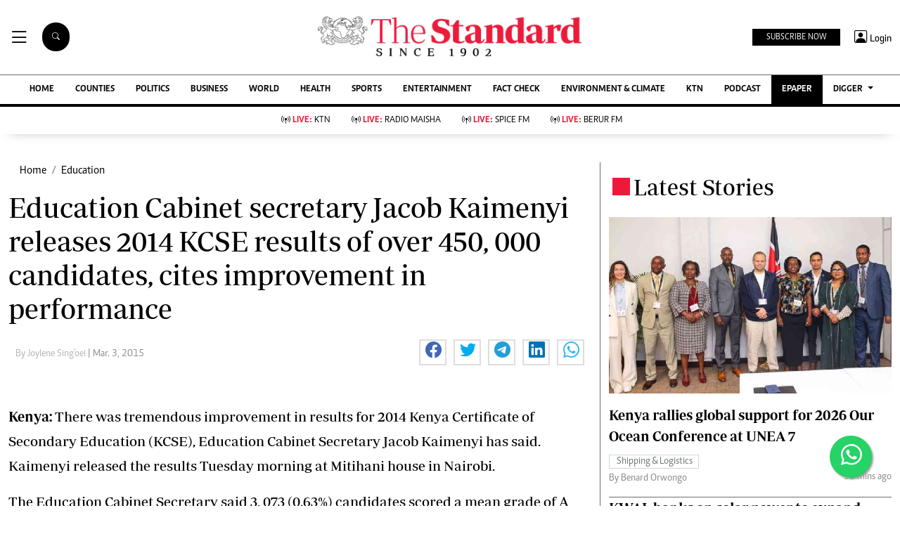

--- FILE ---
content_type: text/html; charset=utf-8
request_url: https://www.google.com/recaptcha/api2/aframe
body_size: 114
content:
<!DOCTYPE HTML><html><head><meta http-equiv="content-type" content="text/html; charset=UTF-8"></head><body><script nonce="8jbIdulIhXGrfnG9alFdqw">/** Anti-fraud and anti-abuse applications only. See google.com/recaptcha */ try{var clients={'sodar':'https://pagead2.googlesyndication.com/pagead/sodar?'};window.addEventListener("message",function(a){try{if(a.source===window.parent){var b=JSON.parse(a.data);var c=clients[b['id']];if(c){var d=document.createElement('img');d.src=c+b['params']+'&rc='+(localStorage.getItem("rc::a")?sessionStorage.getItem("rc::b"):"");window.document.body.appendChild(d);sessionStorage.setItem("rc::e",parseInt(sessionStorage.getItem("rc::e")||0)+1);localStorage.setItem("rc::h",'1765375820947');}}}catch(b){}});window.parent.postMessage("_grecaptcha_ready", "*");}catch(b){}</script></body></html>

--- FILE ---
content_type: text/javascript
request_url: https://www.standardmedia.co.ke/assets/js/main.js?v=1
body_size: -92
content:
(function($) {

	"use strict";

	var fullHeight = function() {

		$('.js-fullheight').css('height', $(window).height());
		$(window).resize(function(){
			$('.js-fullheight').css('height', $(window).height());
		});

	};
	fullHeight();

	
})(jQuery);
document.addEventListener("DOMContentLoaded", function () {
    (function ($) {
        "use strict";

        var fullHeight = function () {
            $('.js-fullheight').css('height', $(window).height());
            $(window).resize(function () {
                $('.js-fullheight').css('height', $(window).height());
            });
        };
        fullHeight();

        if (typeof page !== 'undefined' && page === 'pictures') {
            var carousel = function () {
                $('.featured-carousel').owlCarousel({
                    loop: true,
                    autoplay: true,
                    margin: 30,
                    animateOut: 'fadeOut',
                    animateIn: 'fadeIn',
                    nav: true,
                    dots: true,
                    autoplayHoverPause: false,
                    items: 1,
                    navText: [
                        "<p><small>Prev</small><span class='ion-ios-arrow-round-back'></span></p>",
                        "<p><small>Next</small><span class='ion-ios-arrow-round-forward'></span></p>",
                    ],
                    responsive: {
                        0: { items: 1 },
                        600: { items: 1 },
                        1000: { items: 1 },
                    },
                });
            };
            carousel();
        }

        $(document).ready(function () {
            toastr.options.timeOut = 10000;

            if (window.flashError) toastr.error(window.flashError);
            if (window.flashSuccess) toastr.success(window.flashSuccess);
        });

    })(jQuery);
});


--- FILE ---
content_type: application/javascript; charset=utf-8
request_url: https://fundingchoicesmessages.google.com/f/AGSKWxXFWSRITPwkuiiPpScL6xuPBUMGh0a2uDU25iAMhFNKHsYlL72iqgdPxpH3dNZzqmdgKBeshwjnVgnDux6lAZGSqozKGHFOXSDK9vds6QSjkdjH7sVEE4QeGm6-DM7upOY4lqcwanhsvStsdB24Eq1bD8aeNBzkJjj61CWoFbJ7l_wrrjoBGKNynuQG/_takeover_background./shared/ads./ad.popup?_rightad_/dfpsearchads.
body_size: -1294
content:
window['7e81ce25-ba16-49da-84a7-37e32cac7ba5'] = true;